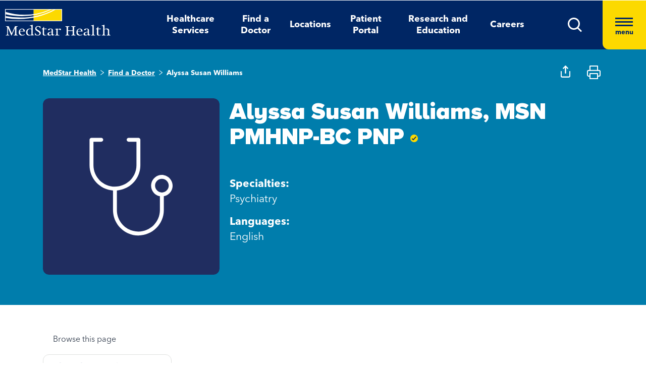

--- FILE ---
content_type: text/html; charset=utf-8
request_url: https://www.medstarhealth.org/doctors/alyssa-susan-williams-pmhnp-bc-ms-rn
body_size: 9424
content:



<!DOCTYPE html>
<!--[if lt IE 7]>      <html class="no-js lt-ie9 lt-ie8 lt-ie7"> <![endif]-->
<!--[if IE 7]>         <html class="no-js lt-ie9 lt-ie8"> <![endif]-->
<!--[if IE 8]>         <html class="no-js lt-ie9"> <![endif]-->
<!--[if gt IE 8]><!-->
<html class="no-js" lang="en">
<!--<![endif]-->
<head>
<link href="/-/media/feature/experience-accelerator/bootstrap-4/bootstrap-4/styles/pre-optimized-min.css?t=20250326T123729Z" rel="stylesheet"><link href="/-/media/base-themes/core-libraries/styles/pre-optimized-min.css?t=20250326T123726Z" rel="stylesheet"><link href="/-/media/base-themes/main-theme/styles/pre-optimized-min.css?t=20250326T123728Z" rel="stylesheet"><link href="/-/media/themes/mho/medstar/mho-theme/styles/pre-optimized-min.css?t=20251114T122026Z" rel="stylesheet">

    
    



    <title>Alyssa Susan Williams, MSN PMHNP-BC PNP| Psychiatry | MedStar Health</title>


<link rel="canonical" href="https://www.medstarhealth.org/doctors/alyssa-susan-williams-pmhnp-bc-ms-rn">



    <link href="/-/media/project/mho/medstar/icons/favicon.png" rel="shortcut icon" />




<meta property="og:description"  content="Alyssa Susan Williams,MSN PMHNP-BC PNP, specializes in Psychiatry and is on staff at MedStar St Marys Hospital. Click here for more information and to make an appointment."><meta property="og:type"  content="website"><meta property="og:title"  content="Alyssa Susan Williams, MSN PMHNP-BC PNP| Psychiatry | MedStar Health"><meta property="og:url"  content="https://www.medstarhealth.org/doctors/alyssa-susan-williams-pmhnp-bc-ms-rn">



<meta  name="description" content="Alyssa Susan Williams,MSN PMHNP-BC PNP, specializes in Psychiatry and is on staff at MedStar St Marys Hospital. Click here for more information and to make an appointment.">



<meta property="twitter:description"  content="Alyssa Susan Williams,MSN PMHNP-BC PNP, specializes in Psychiatry and is on staff at MedStar St Marys Hospital. Click here for more information and to make an appointment."><meta property="twitter:title"  content="Alyssa Susan Williams, MSN PMHNP-BC PNP| Psychiatry | MedStar Health"><meta property="twitter:card"  content="summary">

<div class="component content col-12">
    <div class="component-content">



	

	<script type="application/ld+json">
	{ 
		"@context": "https://schema.org", 
		"@type": "website", 
		"name": "Alyssa Susan Williams, MSN PMHNP-BC PNP| Psychiatry | MedStar Health",
		"url":  "https://www.medstarhealth.org/doctors/alyssa-susan-williams-pmhnp-bc-ms-rn", 
		"description": "Alyssa Susan Williams,MSN PMHNP-BC PNP, specializes in Psychiatry and is on staff at MedStar St Marys Hospital. Click here for more information and to make an appointment.",
		"image": "" 
	}
	</script>


    </div>
</div>


<!--Adobe Tag Manager-->
<script src=https://assets.adobedtm.com/b8ef345f1835/3e86cfaec371/launch-6a812c7be335.min.js async></script>

<!-- Google Tag Manager -->
<script>(function(w,d,s,l,i){w[l]=w[l]||[];w[l].push({'gtm.start':
new Date().getTime(),event:'gtm.js'});var f=d.getElementsByTagName(s)[0],
j=d.createElement(s),dl=l!='dataLayer'?'&l='+l:'';j.async=true;j.src=
'https://www.googletagmanager.com/gtm.js?id='+i+dl;f.parentNode.insertBefore(j,f);
})(window,document,'script','dataLayer','GTM-W37347S');</script>
<!-- End Google Tag Manager -->

<!-- Start Common Scripts -->
<meta name="format-detection" content="telephone=no">
<Meta  Name="google-site-verification" Content="ZqPCkFEen8W4QL2cB4onw4llYV2oWlNy2LzQkMYzZpA"/>
<!-- End Common Scripts -->


    <meta name="viewport" content="width=device-width, initial-scale=1" />

</head>
<body class="default-device bodyclass">
    



<!-- Google Tag Manager (noscript) -->
<noscript><iframe src="https://www.googletagmanager.com/ns.html?id=GTM-W37347S"
height="0" width="0" style="display:none;visibility:hidden"></iframe></noscript>
<!-- End Google Tag Manager (noscript) -->
    
<!-- #wrapper -->
<div id="wrapper">
    <!-- #header -->
    <header>
        <div id="header" class="container">
            <div class="row">

    








<div class="component container col-12 position-center mho-bg-dark-blue">
    <div class="component-content" >
<div class="row">
<div class="row component column-splitter">
        <div class="col-5 col-lg-2">
            <div class="row">

<div class="component row-splitter">
        <div class="container-fluid">
            <div >
                <div class="row">


    <a  class="skip-link" href="#content">skip to main navigation</a>
</div>
            </div>
        </div>
        <div class="container-fluid">
            <div >
                <div class="row">

<div class="component image col-12 brand-icon-wrapper">
    <div class="component-content">
<div class="field-image"><a title="Header Logo" href="/"><img src="/-/media/themes/mho/medstar/mho-theme/images/partial-design/header/logo.svg?iar=0&amp;hash=427B5894065C2E75C566D94E5A51CA5F" alt="MedStar Health logo" loading="lazy" data-variantitemid="{D544EA7B-CEB2-4343-9F84-357E0A26A8AC}" data-variantfieldname="Image" /></a></div>    </div>
</div>
</div>
            </div>
        </div>
</div></div>
        </div>
        <div class="col-6 d-none d-sm-none col-lg-8 d-lg-block d-xl-block">
            <div class="row">

<div class="component link-list col-12 header-Nav-menu">
    <div class="component-content">
        
        <ul>
                    <li class="item0 odd first">
<div class="default-button field-link"><a data-variantfieldname="Link" href="/services" data-variantitemid="{A3EFE2D7-2C5F-472C-8F8D-981BC3A3A114}" role="button">Healthcare Services</a></div>                    </li>
                    <li class="item1 even">
<div class="default-button field-link"><a class="fad-url" data-variantfieldname="Link" href="/doctors" data-variantitemid="{83B8F34B-0D5C-47F1-A100-A38804407907}" role="button">Find a Doctor</a></div>                    </li>
                    <li class="item2 odd">
<div class="default-button field-link"><a class="fal-url" data-variantfieldname="Link" href="/locations" data-variantitemid="{1279CAFE-6DCD-4425-B6CC-1BA973E1EA04}" role="button">Locations</a></div>                    </li>
                    <li class="item3 even">
<div class="default-button field-link"><a data-variantfieldname="Link" href="/patient-portal" data-variantitemid="{E43AC2DC-6E7E-45F9-8C3F-29864E17891D}" role="button">Patient Portal</a></div>                    </li>
                    <li class="item4 odd">
<div class="default-button field-link"><a data-variantfieldname="Link" href="/innovation-and-research" data-variantitemid="{CFB383EB-B1D6-47AE-8758-ABD5A84B7B37}" role="button">Research and Education</a></div>                    </li>
                    <li class="item5 even last">
<div class="default-button field-link"><a data-variantfieldname="Link" target="_blank" rel="noopener noreferrer" href="https://careers.medstarhealth.org" data-variantitemid="{DB8FA77A-8022-457A-B33E-3813B61D8A0C}" role="button">Careers</a></div>                    </li>
        </ul>
    </div>
</div>
</div>
        </div>
        <div class="col-7 col-lg-2 hamBurger-button">
            <div class="row">


    <div class="component rich-text col-12 nav-menu-icons">
        <div class="component-content">
<a class="header-map-icon-wrapper fad-url" href="/Doctors#doctorssearch_g=19.0759837%7C72.8776559&amp;doctorssearch_distance%20by%20miles=25000&amp;doctorssearch_o=Distance%2CAscending&amp;doctorssearch_g=39.3555665%7C-76.563896&amp;doctorssearch_distance%20by%20miles=25000&amp;doctorssearch_o=Distance%2CAscending" role="button" tabindex="0" aria-label="location"><img alt="" src="-/media/Themes/MHO/Medstar/MHO Theme/images/Partial Design/Header/Stethescope_icon.svg?h=62&amp;w=50&amp;hash=E04B0D0D75EAFF7FF37420743485E601" style="height: 62px; width: 50px;" /></a>
<a class="header-profile-icon-wrapper" href="/patient-portal" role="button" tabindex="0" aria-label="profile"><img alt="" src="-/media/Themes/MHO/Medstar/MHO Theme/images/Partial Design/Header/Profile.svg?h=62&amp;w=50&amp;hash=E9D71991CFC4D5C487A966DD79D500ED" style="height: 62px; width: 50px;" /></a>
<a class="header-map-icon-wrapper" href="https://careers.medstarhealth.org" role="button" tabindex="0" aria-label="Career"><img alt="" src="-/media/Themes/MHO/Medstar/MHO Theme/images/Partial Design/Header/Career.svg?h=62&amp;w=50&amp;hash=74EE837F39C2063890FE3440CC194C64" style="height: 62px; width: 50px;" /></a>
<a class="search-icon-wrapper-mob" role="button" tabindex="0" aria-label="search"><img alt="" src="-/media/Themes/MHO/Medstar/MHO Theme/images/Partial Design/Header/mSearch.svg?h=62&amp;w=50&amp;hash=F7A8042ED72C21315C9FF6080BADB948" style="height: 62px; width: 50px;" /></a>
<a href="#null" class="search-icon-wrapper" role="button" aria-label="search" aria-expanded="false"><img alt="Search" src="-/media/Themes/MHO/Medstar/MHO Theme/images/Partial Design/Header/DesktopSearch.png?h=29&amp;w=29&amp;hash=9E5C9C23DAF14DCFDF31A05658F31AD8" style="height: 29px; width: 29px;" /></a>
<a href="#null" class="hamburger-wrapper" aria-label="Hamburger menu" aria-expanded="true"><span><span></span><span></span><span></span>menu</span></a>        </div>
    </div>
</div>
        </div>
        <div class="col-6 HamBurger-Overly">
            <div class="row">


<div class="component container col-12">
    <div class="component-content" >
<div class="row">

<div class="component row-splitter">
        <div class="container-fluid">
            <div >
                <div class="row">


<div class="component container col-12 hamburger-menu position-center mho-bg-light-blue">
    <div class="component-content" >
<div class="row">

<div class="component row-splitter">
        <div class="container-fluid">
            <div >
                <div class="row">

<div class="component image col-12 menu-close">
    <div class="component-content">
<div class="field-image"><img src="/-/media/themes/mho/medstar/mho-theme/images/partial-design/hamburger-menu/group-679.svg?iar=0&amp;hash=8909406604418E7DAE08B757E8859648" alt="Close" loading="lazy" data-variantitemid="{F838CBCB-9543-4978-8BE5-2421700603DA}" data-variantfieldname="Image" /></div><div class="field-imagecaption"></div>    </div>
</div>
</div>
            </div>
        </div>
        <div class="container-fluid">
            <div >
                <div class="row">


    <div class="component rich-text col-12 SearchText-H2">
        <div class="component-content">
<label>What can we help you find?</label>        </div>
    </div>



<div class="component container col-12 recent-search-box">
    <div class="component-content" >
<div class="row">


    <div class="component rich-text col-12 recent-search-box-inner">
        <div class="component-content">
<h3>Your recent searches</h3>        </div>
    </div>
</div>    </div>
</div></div>
            </div>
        </div>
</div></div>    </div>
</div></div>
            </div>
        </div>
        <div class="container-fluid">
            <div >
                <div class="row">


<div class="component container col-12 hamburger-menu hamburger-menu-nav-links position-center mho-bg-white">
    <div class="component-content" >
<div class="row">

<div class="component row-splitter">
        <div class="container-fluid">
            <div >
                <div class="row">


<div class="component container col-12 main-Menu-warapper">
    <div class="component-content" >
<div class="row">

<div class="component link col-12 image" id="UCLink">
    <div class="component-content">




   <a class="poi-url fal-url"  href="/locations#locationsearch_Locations by Type=Urgent Care" tabindex="-1">
<img src="/-/media/themes/mho/medstar/mho-theme/images/partial-design/hamburger-menu/group-682.svg?iar=0&amp;hash=F0F428665140520050E4DABE971EB4A3" alt="Urgent Care" /></a>
<span class="image-caption field-imagecaption">
<a class="poi-url fal-url"  href="/locations#locationsearch_Locations by Type=Urgent Care" tabindex="-1"></a></span>
<div class="field-targeturl">
  <a class="poi-url fal-url" href="/locations#locationsearch_Locations by Type=Urgent Care">Urgent Care</a>
</div>
    </div>
</div>

<div class="component link col-12 image" id="PCLink">
    <div class="component-content">




   <a class="poi-url fal-url"  href="/locations#locationsearch_Locations by Type=Primary Care" tabindex="-1">
<img src="/-/media/themes/mho/medstar/mho-theme/images/partial-design/hamburger-menu/path-10256.svg?iar=0&amp;hash=F6159D416BF2900F7F815DAE48BA39F1" alt="Primary Care" /></a>
<span class="image-caption field-imagecaption">
<a class="poi-url fal-url"  href="/locations#locationsearch_Locations by Type=Primary Care" tabindex="-1"></a></span>
<div class="field-targeturl">
  <a class="poi-url fal-url" href="/locations#locationsearch_Locations by Type=Primary Care">Primary Care</a>
</div>
    </div>
</div>

<div class="component link col-12 image" id="SCLink">
    <div class="component-content">




   <a class="poi-url fad-url"  href="/services" tabindex="-1">
<img src="/-/media/themes/mho/medstar/mho-theme/images/partial-design/hamburger-menu/path-10257.svg?iar=0&amp;hash=25B2EE844B3753F0D8E730525F5D2754" alt="Specialty Care" /></a>
<span class="image-caption field-imagecaption">
<a class="poi-url fad-url"  href="/services" tabindex="-1"></a></span>
<div class="field-targeturl">
  <a class="poi-url fad-url" href="/services">Specialty Care</a>
</div>
    </div>
</div>

<div class="component link col-12 image" id="THLink">
    <div class="component-content">




   <a class="poi-url "  href="/services/medstar-evisit-telehealth" tabindex="-1">
<img src="/-/media/themes/mho/medstar/mho-theme/images/partial-design/hamburger-menu/group-703.svg?h=86&amp;iar=0&amp;w=68&amp;hash=8841879F8D06C6604E4B97574D4435D4" alt="Telehealth" width="68" height="86" /></a>
<span class="image-caption field-imagecaption">
<a class="poi-url "  href="/services/medstar-evisit-telehealth" tabindex="-1"></a></span>
<div class="field-targeturl">
  <a class="poi-url " href="/services/medstar-evisit-telehealth">Telehealth</a>
</div>
    </div>
</div></div>    </div>
</div></div>
            </div>
        </div>
        <div class="container-fluid">
            <div >
                <div class="row">

<div class="component link-list col-12 Hamburger-Nav-List">
    <div class="component-content">
        
        <ul>
                    <li class="item0 odd first">
<div class="default-button field-link"><a class="fad-url" data-variantfieldname="Link" href="/doctors" data-variantitemid="{19E9D315-D303-4497-A57C-16F47D27901A}" role="button">Find a Doctor</a></div>                    </li>
                    <li class="item1 even last">
<div class="default-button field-link"><a class="fal-url" data-variantfieldname="Link" href="/locations" data-variantitemid="{B3A24DD0-C262-4021-ACF1-37501A7EF94F}" role="button">Find a Location</a></div>                    </li>
        </ul>
    </div>
</div>


<div class="component link-list col-12 Hamburger-Nav-List">
    <div class="component-content">
        
        <ul>
                    <li class="item0 odd first">
<div class="default-button field-link"><a data-variantfieldname="Link" target="_blank" title="Careers" rel="noopener noreferrer" href="https://careers.medstarhealth.org/" data-variantitemid="{CB00A7DC-2270-4AC5-B632-811022330664}" role="button">Careers</a></div>                    </li>
                    <li class="item1 even">
<div class="default-button field-link"><a data-variantfieldname="Link" title="Nursing Careers" href="https://careers.medstarhealth.org/nursing-welcome" data-variantitemid="{4B9C4672-EE96-47F8-8DA0-C5D3EB263EA3}" role="button">Nursing Careers</a></div>                    </li>
                    <li class="item2 odd last">
<div class="default-button field-link"><a data-variantfieldname="Link" target="_blank" title="Physical Therapy Careers" rel="noopener noreferrer" href="https://careers.medstarhealth.org/physicaltherapy" data-variantitemid="{BF392D2A-2376-4AD0-827E-E0E0977053A8}" role="button">Physical Therapy Careers</a></div>                    </li>
        </ul>
    </div>
</div>
</div>
            </div>
        </div>
        <div class="container-fluid">
            <div >
                <div class="row">

<div class="component link-list col-12 Hamburger-Nav-List">
    <div class="component-content">
        
        <ul>
                    <li class="item0 odd first">
<div class="default-button field-link"><a data-variantfieldname="Link" href="/education" data-variantitemid="{EA85F596-81F3-4D6C-A440-AF4BA1EE374D}" role="button">Medical Education</a></div>                    </li>
                    <li class="item1 even last">
<div class="default-button field-link"><a data-variantfieldname="Link" href="/innovation-and-research" data-variantitemid="{9960F6B7-B288-427B-A80C-2F3B7F5F75D9}" role="button">Research &amp; Innovation</a></div>                    </li>
        </ul>
    </div>
</div>
</div>
            </div>
        </div>
        <div class="container-fluid">
            <div >
                <div class="row">

<div class="component link-list col-12 Hamburger-Nav-List">
    <div class="component-content">
        
        <ul>
                    <li class="item0 odd first">
<div class="default-button field-link"><a data-variantfieldname="Link" href="/patient-portal" data-variantitemid="{46CFCAE4-5DDF-4A7C-84C3-0E450E12B70A}" role="button">Patient Portal</a></div>                    </li>
                    <li class="item1 even">
<div class="default-button field-link"><a data-variantfieldname="Link" target="_blank" rel="noopener noreferrer" href="https://apps.loyale.us/Patient/#/Login/MEDSTAR" data-variantitemid="{360DBDF5-CEE4-422E-97F8-ADDA1E35CB71}" role="button">Pay My Bill</a></div>                    </li>
                    <li class="item2 odd">
<div class="default-button field-link"><a data-variantfieldname="Link" href="/billing-and-insurance" data-variantitemid="{6C008442-47C7-43EF-85CD-5A62B5F8E898}" role="button">Billing &amp; Insurance Questions</a></div>                    </li>
                    <li class="item3 even last">
<div class="default-button field-link"><a data-variantfieldname="Link" href="/contact-us" data-variantitemid="{34CC0660-BA8F-4145-8A37-696408CD865B}" role="button">Contact Us</a></div>                    </li>
        </ul>
    </div>
</div>
</div>
            </div>
        </div>
        <div class="container-fluid">
            <div >
                <div class="row">

<div class="component link-list col-12 Hamburger-Nav-List">
    <div class="component-content">
        
        <ul>
                    <li class="item0 odd first">
<div class="default-button field-link"><a data-variantfieldname="Link" href="/about" data-variantitemid="{DEC816C6-781C-49F0-8CC8-DA575DD75C04}" role="button">About Us</a></div>                    </li>
                    <li class="item1 even">
<div class="default-button field-link"><a data-variantfieldname="Link" href="/for-healthcare-professionals" data-variantitemid="{D8E2A3A4-5183-4AAE-B073-5F19E1A62A1C}" role="button">For Healthcare Professionals</a></div>                    </li>
                    <li class="item2 odd">
<div class="default-button field-link"><a data-variantfieldname="Link" href="/news-and-publications" data-variantitemid="{CED9D670-1213-4910-971B-0721DA869F8D}" role="button">News &amp; Publications</a></div>                    </li>
                    <li class="item3 even">
<div class="default-button field-link"><a data-variantfieldname="Link" href="/classes-and-events" data-variantitemid="{C5DE8EC6-D018-4A9F-91BF-48470917D412}" role="button">Classes &amp; Events</a></div>                    </li>
                    <li class="item4 odd last">
<div class="default-button field-link"><a data-variantfieldname="Link" href="/philanthropy" data-variantitemid="{B94ECEF9-55B4-41EB-9DA4-7050FE227597}" role="button">Philanthropy</a></div>                    </li>
        </ul>
    </div>
</div>
</div>
            </div>
        </div>
</div></div>    </div>
</div></div>
            </div>
        </div>
</div></div>    </div>
</div></div>
        </div>
        <div class="col-6 header-search-cmpt">
            <div class="row">


<div class="component container col-12 header-search-box nav-menu-icons-wrapper mho-bg-dark-blue">
    <div class="component-content" >
<div class="row">


<div class="component container col-12">
    <div class="component-content" >
<div class="row">

<div class="component row-splitter">
        <div class="container-fluid">
            <div >
                <div class="row">

<div class="component search-box col-10 col-md-10" data-properties='{"endpoint":"//sxa/search/results/","suggestionEndpoint":"//sxa/search/suggestions/","suggestionsMode":"ShowPredictions","resultPage":"/global-search","targetSignature":"globalprovider,globalservice,globallocation,globalce,globalnews,globalblog,globalpatient,globalarticle,globalother","v":"{F82227C3-9A21-4496-908B-F3B82257EBB7}","s":"","p":25,"l":"","languageSource":"SearchResultsLanguage","searchResultsSignature":"globalprovider,globalservice,globallocation,globalce,globalnews,globalblog,globalpatient,globalarticle,globalother","itemid":"{305EF0AB-3296-4951-B0EF-7527C3AABDC5}","minSuggestionsTriggerCharacterCount":2}'>
    <div class="component-content">
        
                <input type="text" class="search-box-input" autocomplete="off" name="textBoxSearch" maxlength="100" placeholder="Providers, Services, and More" />
                    <button class="search-box-button-with-redirect" type="submit">
                        .
                    </button>
    </div>
</div>


<div class="component image col-2 col-md-2 close-btn">
    <div class="component-content">
<div class="field-image"><img src="/-/media/themes/mho/medstar/mho-theme/images/partial-design/hamburger-menu/group-679.svg?iar=0&amp;hash=8909406604418E7DAE08B757E8859648" alt="Close" loading="lazy" data-variantitemid="{F838CBCB-9543-4978-8BE5-2421700603DA}" data-variantfieldname="Image" /></div><div class="field-imagecaption"></div>    </div>
</div>



<div class="component container col-12 recent-search-box">
    <div class="component-content" >
<div class="row">


    <div class="component rich-text col-12 recent-search-box-inner">
        <div class="component-content">
<h3>Your recent searches</h3>        </div>
    </div>
</div>    </div>
</div></div>
            </div>
        </div>
</div></div>    </div>
</div></div>    </div>
</div></div>
        </div>
</div></div>    </div>
</div></div>
        </div>
    </header>
    <!-- /#header -->
    <!-- #content -->
    <main>
        <div id="content" class="container">
            <div class="row">



<div class="component content basic-hero col-12 d-none d-sm-none d-md-none d-lg-none d-xl-none">
    <div class="component-content">
<div class="component container col-12 box-extra-large">
<div class="component-content">
    <div class="row">
       <div class="col-12">
             <div class="field-title">Alyssa Susan Williams, MSN PMHNP-BC PNP| Psychiatry | MedStar Health</div>
        </div>
    </div>
</div>
</div>    </div>
</div>



    <div class="component rich-text mho-bg-cream add_location_popup">
        <div class="component-content">
<div class="modal-dialog">
<div class="modal-content">
<div class="modal-header">
<a class="add_loctionnclose_icon" aria-label="Close dialog" role="button" href="#null"></a>
</div>
<div class="modal-body">
<div class="location_form_title">
<a class="use-my-current-location" aria-label="Use my current location" href="#null">Use My Current Location</a>
<p class="geolocation-denied-error-msg">Please Enable Location Services in Your Browser Settings to Continue</p>
<p>Or</p>
<p role="heading" aria-level="2">Enter Your Preferred Location</p>
</div>
<form method="POST">
    <div class="form-group">
    <div>
    <input id="loc-zip_code" aria-describedby="loc-zip-error" name="zip_code" class="form-control input-lg pac-target-input" type="text" placeholder="Zip code or city, state" autocomplete="off" />
    </div>
    </div>
    <div class="form-group">
    <div>
    <!-- <a class="btn btn-link" href="">Forgot Your Password?</a> -->
    <p class="error-message" tabindex="0">Invalid Address !</p>
    <p class="error-message zipcode" id="loc-zip-error" tabindex="-1" data-errorcontent="Please Enter Valid Zip Code"><span></span></p>
    <button class="btn" type="submit"><strong>Update Preferred Location</strong></button>
    </div>
    </div>
</form>
</div>
</div>
<!-- /.modal-content -->
</div>        </div>
    </div>



<div class="component container col-12">
    <div class="component-content" >
<div class="row">

<div class="component row-splitter">
        <div class="container-fluid">
            <div >
                <div class="row">


<div class="component container col-12 bg-full-width heading-cta-banner mho-bg-light-blue">
    <div class="component-content" >
<div class="row">

<div class="component row-splitter">
        <div class="container-fluid">
            <div >
                <div class="row">
<div class="component breadcrumb col-12 Breadcrumb-Generic">
    <div class="component-content">
        <nav aria-label="Breadcrumb" role="navigation" class="title-hover">
            <ol>
                    <li class="breadcrumb-item home">
<div class="notranslate field-navigationtitle"><a title="MedStar Health" href="/">MedStar Health</a></div>                            <span class="separator">&gt;</span>
                    </li>
                    <li class="breadcrumb-item ">
<div class="notranslate field-navigationtitle"><a title="Find a Doctor" href="/doctors">Find a Doctor</a></div>                            <span class="separator">&gt;</span>
                    </li>
                    <li class="breadcrumb-item last">
<div class="notranslate field-navigationtitle"><a title="Alyssa Susan Williams" href="/doctors/alyssa-susan-williams-pmhnp-bc-ms-rn">Alyssa Susan Williams</a></div>                            <span class="separator">&gt;</span>
                    </li>
            </ol>
        </nav>
    </div>
</div>


<script>!function(d,s,id){var js,fjs=d.getElementsByTagName(s)[0];if(!d.getElementById(id)){js=d.createElement(s);js.id=id;js.src="//platform.twitter.com/widgets.js";fjs.parentNode.insertBefore(js,fjs);}}(document,"script","twitter-wjs");</script><div class="component social-media-share col-12 mho-bg-cream medstar-social-media mho-model">
    <div class="component-content">
         
        <ul>
                <li>
                    <a class="facebook-icon" href="https://www.facebook.com/sharer/sharer.php?u=" 
  onclick="
    window.open(
      'https://www.facebook.com/sharer/sharer.php?u='+encodeURIComponent(location.href), 
      'facebook-share-dialog', 
      'width=626,height=436'); 
    return false;">
 <span class="sr-only">Medstar Facebook opens a new window</span>
</a>
                </li>
                <li>
                    <a class="twitter-icon" href="https://twitter.com/share?url="
 onclick="
    window.open(
      'https://twitter.com/share?url='+encodeURIComponent(location.href),
      'facebook-share-dialog', 
      'width=626,height=436'); 
    return false;">
<span class="sr-only">Medstar Twitter opens a new window</span>
</a>
                </li>
                <li>
                    <a class="linkedln-icon" href="https://linkedin.com/shareArticle?mini=true&amp;url=" 
  onclick="
    window.open(
      'https://linkedin.com/shareArticle?mini=true&amp;url='+encodeURIComponent(location.href), 
      'facebook-share-dialog', 
      'width=626,height=436'); 
    return false;">
<span class="sr-only">Medstar Linkedin opens a new window</span>
</a>
                </li>
        </ul>
    </div>
</div></div>
            </div>
        </div>
        <div class="container-fluid">
            <div >
                <div class="row">

<div class="component content col-12">
    <div class="component-content">
<div><!-- doctor profile code starts               -->

<div class="doctor-profile">
   <div class="row">
      <img src="/-/media/Themes/MHO/Medstar/MHO-Theme/images/Icons/Share Icon" alt="" class="doctor-share-icon social-media-share-icon" 
         data-title="Share this profile" width="19" height="12">
      <img src="/-/media/Themes/MHO/Medstar/MHO-Theme/images/Icons/Print Icon" alt="" class="doctor-print-icon" width="25" height="12">
      <div class="col-12 col-lg-4 d-none d-lg-block">
         
         <div>
            <div class="field-image">
               <img alt="" src="/-/media/Project/MHO/Medstar/Doctors/Doctor Generic Icon.svg">
            </div>
         </div>
         
         
      </div>
      <div class="col-12 col-lg-8 doctor-profile-details">
         <div class="row">
            <div class="col-12 padding-0">
               <h1 class="notranslate">
            

  Alyssa Susan Williams,  MSN PMHNP-BC PNP


                  			
                  <div class="img-hover-title-container"> <img class="medstarimg" src="/-/media/Themes/MHO/Medstar/MHO-Theme/images/Icons/affiliated_doctor.svg" alt="" width="30" height="30"/><span>Provider accepts MedStar Select insurance</span></div>
                  
               </h1>
               

               <a href="#" class="star-ratings-sprite PG"><span class="star-ratings-sprite-rating" ></span></a>

               
            </div>
         </div>
         <div class="row doctor-profile-lastRow">
            <div class="col-12 col-lg-6">
               <div class="field-image d-lg-none">
                  
                  <div>
                     <div class="field-image">
                        <img alt="" src="/-/media/Project/MHO/Medstar/Doctors/Doctor Generic Icon.svg">
                     </div>
                  </div>
                  
               </div>
               <div class="doc-details">
                  
                  <p><strong>Specialties:</strong> Psychiatry</p>
                  <p><strong>Languages:</strong> English</p>
                  
                  
                  
                  
              
                 
               </div>
            </div>
            <!--	<div class="col-12 col-lg-6 align-self-end">	-->
            <div class="col-12 col-lg-6 align-self-start align-self-xl-end">
               
              <!-- <p class="provider-bio-status text-left text-xl-center"><strong></strong></p>-->
               
               
            </div>
         </div>
      </div>
   </div>
</div>
<script src="https://www.youtube.com/iframe_api"></script>
<script src="https://player.vimeo.com/api/player.js"></script></div>    </div>
</div>
</div>
            </div>
        </div>
</div></div>    </div>
</div></div>
            </div>
        </div>
        <div class="container-fluid">
            <div >
                <div class="row">


<div class="component container col-12">
    <div class="component-content" >
<div class="row">
<div class="row component column-splitter">
        <div class="col-12 col-lg-4">
            <div class="row">


    <div class="component rich-text col-12 nav-content">
        <div class="component-content">
<div role="navigation">
<p role="heading" aria-level="2">Browse this page</p>
</div>        </div>
    </div>
</div>
        </div>
        <div class="col-12 col-lg-8">
            <div class="row">


<div class="component container col-12">
    <div class="component-content" >
<div class="row">

<div class="component content col-12">
    <div class="component-content">
<div class="col-12 p-0 doc-body">

	<div class="component content">
	
	</div>
	
	<div class="component content  clinical-focus">
	<div>


        <div class="component-content">
            <h2>Clinical areas of focus</h2>
            <div class="mho-bg-dark-blue mscard">
                 <ul>
                   
		              <li> Bipolar Disorder Treatment </li>
		           
		              <li> Cognitive Behavioral Therapy </li>
		           
		              <li> Depression Treatment </li>
		           
		              <li> Mood Disorder Treatment </li>
		           
		              <li> Post Traumatic Stress Disorder Treatment </li>
		           
		              <li> Psychopharmacology </li>
		           
		              <li> Psychotherapy </li>
		           
		              <li> Women&#39;s Mental Health Treatment </li>
		                   
                 </ul>
                <a href="#" class="show-more">Show More</a>
            </div>
        </div>
</div>
	</div>

	<div class="component content">
	<div>

<h2>Conditions and procedures</h2>
<div class="component container condition-procedure-container">
<div class="row">
<div class="col-12 col-lg-6">
<div class="conditions mho-bg-dark-blue">
<h4 role="heading" aria-level="3">Conditions I treat</h4>
<ul class="listconditions" >

<li> Adult Attention Deficit Hyperactivity Disorder (ADHD) </li>

<li> Anxiety </li>

<li> Bipolar Disorder </li>

<li> Eating Disorders </li>

<li> Gallbladder Disease </li>

<li> Manic Episode </li>

<li> Mental Health Conditions </li>

<li> Mood Disorders </li>

<li> Postpartum Depression </li>

<li> Posttraumatic Stress Disorder (PTSD) </li>

<li> Psychosis </li>

<li> Psychotic Disorder </li>

<li> Schizoid Personality Disorder </li>

<li> Schizophrenia </li>

<li> Social Anxiety Disorder </li>

<li> Suicidal Thought </li>

<li> Traumatic Brain Injury </li>


</ul>
<hr aria-hidden="true">
<a class="show-more" href="#">Show All</a>
<a class="show-less" href="#">Show Less</a>
</div>
</div>








<div class="col-12 col-lg-6">
<div class="conditions mho-bg-dark-blue">
<h4 role="heading" aria-level="3" >Procedures I perform</h4>
<ul>

<li> Anxiety Disorder Treatment </li>

<li> Anxiety Management </li>

<li> Behavioral Modification </li>

<li> Bipolar Disorder Treatment </li>

<li> Cognitive Behavioral Therapy </li>

<li> Depression Treatment </li>

<li> Electroconvulsive Therapy </li>

<li> Existential Group Therapy </li>

<li> Eye Movement Desensitization And Reprocessing </li>

<li> Graston Technique </li>

<li> Group Therapy </li>

<li> Health Promotion Counseling </li>

<li> Hypnotherapy </li>

<li> Lobotomy </li>

<li> Mood Disorder Treatment </li>

<li> Neuropsychological Testing </li>

<li> Pain Medication Management </li>

<li> Post Traumatic Stress Disorder Treatment </li>

<li> Psychopharmacology </li>

<li> Psychotherapy </li>

<li> Substance Addiction Treatment </li>

<li> Suicide Intervention </li>

<li> Wellness And Prevention </li>

<li> Women&#39;s Mental Health Treatment </li>


</ul>
<hr aria-hidden="true">
<a class="show-more" href="#">Show All<span class="sr-only"> button Press enter to expand</span></a>
<a class="show-less" href="#">Show Less</a>



</div>
</div>

</div>
</div>
</div>
	</div>

<div class="component content">

    <div class="component container">
        <div class="location-component-container">
            <h2>Practice locations</h2>
            <p class="location-body">
                <strong>Distance from <span class="zipcode-label"></span></strong>
                <a class="location-finder-popup" href="" tabindex="0"><u><span class="with-out-location">Change Location</span><span class="with-location">Enter your Location</span></u></a>
            </p>
        
            
                <div class="mho-bg-cream location-component-content doc-profile-location">
                    <div>
                        <p>
                            <strong>
                                
                                    25500 Point Lookout Rd. </br>
                                

                                
                                
                                 

                                
                                    Leonardtown,
                                

                                
                                    MD, 
                                

                                20650
                            </strong>
                        </p>

                      
                             <a class="phone-body" href="tel: 301-475-8981"><strong>301-475-8981</strong></a>
                         
 
                        
                    </div>            
                <div>
                  
                <a class="location-body get-direction-link" target="_blank" href="https://www.google.com/maps/dir/?api=1&origin=&destination=25500 Point Lookout Rd.,Leonardtown,MD,20650&travelmode=driving">Get Directions</a>
                <p data-lat="38.302664" data-lon="-76.638416"><span class="distance-val"></span> miles away</p>
    
                
				</div>
				</div>
            
        </div>
    </div>           

</div>


<div class="component content">
<div></div>
</div>


<div class="component content">


         
         
         
      </ul>
   </div>
</div>

</div>

<div class="component content">
<div>

<h2>Education</h2>
	

<div class="certification-details">
<p><b>Board Certification: </b>American Nurses Credentialing Center, </p>

</div> 


<div class="education-details">
<p><b>Graduate: </b>Regis College (2019)</p>
<p><b>Graduate: </b>University of Maryland School of Nursing (2014)</p>

</div> 


</div>			
</div>
<div class="component content">
<div> 
 
</div>
</div>
<div class="component content">
<div> 
 
</div>
</div>
<div class="component content"> 

<h2>Hospital affiliations</h2>
<div class="doctor-Hospital-Affiliations" >

		<p><b><a href="/locations/medstar-st-marys-hospital">MedStar St. Mary’s Hospital</a></b></p>
				
</div>

</div>
<div class="component content"> 

</div>
<div class="component content">
<div> 

</div>
</div>
<div>

<div class="component content">
<div><div class="component content">
<div> 

</div>
</div></div>
<div>

<div class="component content">
<div><div class="component content">
<div> 

</div>
</div></div>
<div>

<div class="component content">





</div>
<div class="component content remove-bottom-space">
<!-- rating code starts -->








<!-- rating code ends -->
</div>




</div>    </div>
</div>
</div>    </div>
</div></div>
        </div>
</div></div>    </div>
</div></div>
            </div>
        </div>
</div></div>    </div>
</div></div>
        </div>
    </main>
    <!-- /#content -->
    <!-- #footer -->
    <footer>
        <div id="footer" class="container">
            <div class="row">




<div class="component container col-12 position-center">
    <div class="component-content" >
<div class="row">


    <div class="component rich-text col-12 mho-bg-cream location-popup">
        <div class="component-content">
<div class="modal-dialog">
<div class="modal-content">
<div class="modal-header">
<a class="add_loctionnclose_icon" aria-label="Close dialog" role="button" href="#null"></a>
</div>
<div class="modal-body">
<div class="location_form_title">
<a class="use-my-current-location" aria-label="Use my current location" href="#null">Use My Current Location</a>
<p class="geolocation-denied-error-msg">Please Enable Location Services in Your Browser Settings to Continue</p>
<p>Or</p>
<p role="heading" aria-level="2">Enter Your Preferred Location</p>
</div>
<form method="POST">
    <div class="form-group">
    <div>
    <input id="loc-zip_code" aria-describedby="loc-zip-error" name="zip_code" class="form-control input-lg pac-target-input" type="text" placeholder="Zip code or city, state" autocomplete="off" />
    </div>
    </div>
    <div class="form-group">
    <div>
    <!-- <a class="btn btn-link" href="">Forgot Your Password?</a> -->
    <p class="error-message" tabindex="0">Invalid Address !</p>
    <p class="error-message zipcode" id="loc-zip-error" tabindex="-1" data-errorcontent="Please Enter Valid Zip Code"><span></span></p>
    <button class="btn" type="submit"><strong>Update Preferred Location</strong></button>
    </div>
    </div>
</form>
</div>
</div>
<!-- /.modal-content -->
</div>        </div>
    </div>


<div class="component row-splitter">
        <div class="container-fluid">
            <div >
                <div class="row">


<div class="component container col-12 position-center mho-bg-cream">
    <div class="component-content" >
<div class="row">
<div class="row component column-splitter">
        <div class="col-12 col-lg-4">
            <div class="row">

<div class="component image col-12">
    <div class="component-content">
<div class="field-image"><img src="/-/media/themes/mho/medstar/mho-theme/images/partial-design/footer/mwhc_footer_logo.svg?h=70&amp;iar=0&amp;w=253&amp;hash=EA930484D59B62F2270DC2F9C0D18ED6" alt="MedStar Health logo" width="253" height="70" loading="lazy" data-variantitemid="{2B13DC50-1656-4E91-9C35-307A15B03328}" data-variantfieldname="Image" /></div><div class="field-imagecaption"></div>    </div>
</div>
</div>
        </div>
        <div class="col-12 col-lg-8">
            <div class="row">

<div class="component link-list col-12 Footer-Nav-list">
    <div class="component-content">
        
        <ul>
                    <li class="item0 odd first">
<div class="default-button field-link"><a data-variantfieldname="Link" title="Covid-19 Information" href="/services/covid-19-info" data-variantitemid="{CC5E1180-F2B2-442B-B51C-58BA3DD8BD72}" role="button">COVID-19 Information</a></div>                    </li>
                    <li class="item1 even">
<div class="default-button field-link"><a data-variantfieldname="Link" href="/disclaimer" data-variantitemid="{803F958E-2445-4C0E-94DC-54794AD4EFC9}" role="button">Disclaimer</a></div>                    </li>
                    <li class="item2 odd">
<div class="default-button field-link"><a data-variantfieldname="Link" href="/disclosure-of-outside-interests" data-variantitemid="{F868A53C-9243-477C-9794-27237FC51D6B}" role="button">Disclosure of Outside Interests</a></div>                    </li>
                    <li class="item3 even">
<div class="default-button field-link"><a data-variantfieldname="Link" title="Equity, Inclusion, and Diversity" href="/about/equity-inclusion-diversity" data-variantitemid="{E8381A49-C7E5-415E-A7F4-F48270D5C70D}" role="button">Equity, Inclusion &amp; Diversity</a></div>                    </li>
                    <li class="item4 odd">
<div class="default-button field-link"><a data-variantfieldname="Link" href="/feedback" data-variantitemid="{C1C2D39C-0A1D-4656-9957-C54B9F72AE86}" role="button">Feedback</a></div>                    </li>
                    <li class="item5 even">
<div class="default-button field-link"><a data-variantfieldname="Link" href="/financial-assistance-policy" data-variantitemid="{37D2C59B-FCF8-413E-90A2-EB6F613C7B36}" role="button">Financial Assistance Policy</a></div>                    </li>
                    <li class="item6 odd">
<div class="default-button field-link"><a data-variantfieldname="Link" title="Good Faith Estimate and No Surprise Billing" href="/good-faith-estimate" data-variantitemid="{6556C7B9-B712-45F3-8B3E-AB3D6D88B511}" role="button">Good Faith Estimate and No Surprise Billing</a></div>                    </li>
                    <li class="item7 even">
<div class="default-button field-link"><a data-variantfieldname="Link" href="/infection-control-policy" data-variantitemid="{70329F82-2F38-4F30-8F83-CA22AB5392A1}" role="button">Infection Control Policy</a></div>                    </li>
                    <li class="item8 odd">
<div class="default-button field-link"><a data-variantfieldname="Link" target="_blank" rel="noopener noreferrer" href="https://www.medstarfamilychoice.com/" data-variantitemid="{AE1E9559-D187-443D-9653-7F0AEE9AA1F6}" role="button">MedStar Family Choice</a></div>                    </li>
                    <li class="item9 even">
<div class="default-button field-link"><a data-variantfieldname="Link" href="/office-policies" data-variantitemid="{F8159DAC-236D-486B-945A-A41ECE0E8F29}" role="button">MedStar Health Office Policies</a></div>                    </li>
                    <li class="item10 odd">
<div class="default-button field-link"><a data-variantfieldname="Link" href="/medstar-partners" data-variantitemid="{8FF82C33-9D1F-4DF2-930C-C769DB6F0BAC}" role="button">MedStar Health Partners</a></div>                    </li>
                    <li class="item11 even">
<div class="default-button field-link"><a data-variantfieldname="Link" href="/notice-of-nondiscrimination" data-variantitemid="{0F7158DE-0F7D-4754-9F85-A5BCFF253F4B}" role="button">Notice of Nondiscrimination</a></div>                    </li>
                    <li class="item12 odd">
<div class="default-button field-link"><a data-variantfieldname="Link" href="/online-privacy-policy" data-variantitemid="{1EB34745-740A-4865-8923-619A1B27BBBE}" role="button">Online Privacy Policy</a></div>                    </li>
                    <li class="item13 even">
<div class="default-button field-link"><a data-variantfieldname="Link" title="Patient and Visitor Code of Conduct" href="/code-of-conduct" data-variantitemid="{48E4E6B6-F544-4315-BBA6-D4C7ADA0DE6E}" role="button">Patient and Visitor Code of Conduct</a></div>                    </li>
                    <li class="item14 odd">
<div class="default-button field-link"><a data-variantfieldname="Link" href="/patient-privacy-policy" data-variantitemid="{C5A62203-2C8C-46C6-81D2-5C353D357C84}" role="button">Patient Privacy Policy</a></div>                    </li>
                    <li class="item15 even">
<div class="default-button field-link"><a data-variantfieldname="Link" href="/patient-rights-and-responsibilities" data-variantitemid="{8DB00F3A-52F5-4AEC-9C12-A93C1AD67441}" role="button">Patient Rights &amp; Responsibilities</a></div>                    </li>
                    <li class="item16 odd">
<div class="default-button field-link"><a data-variantfieldname="Link" title="Price Transparency" href="/price-transparency-disclosures" data-variantitemid="{0EB2C6F9-8178-42D4-B1B5-55C529DA141A}" role="button">Price Transparency</a></div>                    </li>
                    <li class="item17 even">
<div class="default-button field-link"><a data-variantfieldname="Link" href="/quality-and-patient-safety" data-variantitemid="{CF10093A-7031-432A-A52B-CA3BD8D168F7}" role="button">Quality &amp; Patient Safety</a></div>                    </li>
                    <li class="item18 odd">
<div class="default-button field-link"><a data-variantfieldname="Link" href="/quality-and-patient-safety/social-media-sites-and-disclaimers" data-variantitemid="{6BFF7A68-1906-4E68-861F-FAA2DA8892DF}" role="button">Social Media Sites and Disclaimers</a></div>                    </li>
                    <li class="item19 even">
<div class="default-button field-link"><a data-variantfieldname="Link" title="Support Persons for Patients with Disabilities" href="/support-persons-policy" data-variantitemid="{C9DAAA5D-FE7C-4F71-A0F0-F6DBDD9E4FDB}" role="button">Support Persons for Patients with Disabilities</a></div>                    </li>
                    <li class="item20 odd last">
<div class="default-button field-link"><a class="translate medstar-google-translate" data-variantfieldname="Link" data-variantitemid="{1408DC84-1674-4FAC-AA24-E4A64FC1A3BF}" role="button">Translate</a></div>                    </li>
        </ul>
    </div>
</div>
</div>
        </div>
</div></div>    </div>
</div></div>
            </div>
        </div>
        <div class="container-fluid">
            <div >
                <div class="row">


<div class="component container col-12 position-center mho-bg-dark-blue">
    <div class="component-content" >
<div class="row">
<div class="row component column-splitter">
        <div class="col-12 col-md-6 col-lg-4">
            <div class="row">


    <div class="component rich-text col-12 text-left">
        <div class="component-content">
<p>&copy; 2026 MedStar Health</p>
<br class="t-last-br" />
<br class="t-last-br" />        </div>
    </div>
</div>
        </div>
        <div class="col-12 col-lg-4">
            <div class="row">

<div class="component link-list navbar-nav col-12 button-with-border button-yellow-bg">
    <div class="component-content">
        
        <ul>
                    <li class="item0 odd first">
<div class="field-link"><a data-variantfieldname="Link" target="|Custom" title="Careers" href="https://careers.medstarhealth.org/" data-variantitemid="{F8D69DE1-12E8-4866-A57A-68EF26174885}" role="button">Careers</a></div>                    </li>
                    <li class="item1 even last">
<div class="field-link"><a data-variantfieldname="Link" href="/contact-us" data-variantitemid="{B575469F-009D-4027-858F-FDC52CE52704}" role="button">Contact Us</a></div>                    </li>
        </ul>
    </div>
</div>
</div>
        </div>
        <div class="col-12 col-md-6 col-lg-4">
            <div class="row">

<script src="//platform.linkedin.com/in.js" type="text/javascript" async></script><div class="component social-media-share col-12">
    <div class="component-content">
         
        <ul>
                <li>
                    <a href="https://www.facebook.com/MedStarHealth" target="_blank" class="facebook-icon"> <span class="sr-only">Medstar Facebook opens a new window</span></a>
                </li>
                <li>
                    <a href="https://twitter.com/MedStarHealth"  target="_blank" class="twitter-icon" ><span class="sr-only">Medstar Twitter opens a new window</span></a>
                </li>
                <li>
                     <a href="https://www.instagram.com/accounts/login/?next=/MedStarHealth/" target="_blank"  class="insta-icon"><span class="sr-only">Medstar Instagram opens a new window</span></a>
                </li>
                <li>
                    <a href="https://www.youtube.com/MedStarHealth" target="_blank"  class="youtube-icon"><span class="sr-only">Medstar Youtube opens a new window</span></a>
                </li>
                <li>
                    <a href="https://www.linkedin.com/company/medstar-health/" target="_blank"  class="linkedln-icon"><span class="sr-only">Medstar Linkedin opens a new window</span></a>
                </li>
        </ul>
    </div>
</div></div>
        </div>
</div></div>    </div>
</div></div>
            </div>
        </div>
</div></div>    </div>
</div></div>
        </div>
    </footer>
    <!-- /#footer -->
</div>
<!-- /#wrapper -->

    






<script src="/-/media/base-themes/core-libraries/scripts/pre-optimized-min.js?t=20250326T123726Z"></script><script src="/-/media/base-themes/above-all/scripts/optimized-min.js?t=20260109T055457Z"></script><script src="/-/media/base-themes/xa-api/scripts/pre-optimized-min.js?t=20250326T123724Z"></script><script src="/-/media/base-themes/main-theme/scripts/pre-optimized-min.js?t=20250326T123728Z"></script><script src="/-/media/base-themes/google-maps-js-connector/scripts/pre-optimized-min.js?t=20250326T123720Z"></script><script src="/-/media/base-themes/maps/scripts/pre-optimized-min.js?t=20250326T123719Z"></script><script src="/-/media/base-themes/searchtheme/scripts/pre-optimized-min.js?t=20260109T064036Z"></script><script src="/-/media/base-themes/components-theme/scripts/pre-optimized-min.js?t=20260109T064237Z"></script><script src="/-/media/base-themes/resolve-conflicts/scripts/pre-optimized-min.js?t=20250326T123727Z"></script><script src="/-/media/themes/mho/medstar/mho-theme/scripts/pre-optimized-min.js?t=20251110T085744Z"></script>    <!-- /#wrapper -->
</body>
</html>

--- FILE ---
content_type: image/svg+xml
request_url: https://www.medstarhealth.org/-/media/themes/mho/medstar/mho-theme/images/Icons/Icon%20material-star-filled.svg
body_size: 160
content:
<svg xmlns="http://www.w3.org/2000/svg" width="23.618" height="22.435" viewBox="0 0 23.618 22.435"><defs><style>.a{fill:#fcd900;stroke:#002664;}</style></defs><path class="a" d="M13.586,19.165l6.542,3.949-1.736-7.442,5.78-5.007-7.611-.646L13.586,3l-2.975,7.019L3,10.664l5.78,5.007L7.044,23.114Z" transform="translate(-1.777 -1.719)"/></svg>

--- FILE ---
content_type: image/svg+xml
request_url: https://www.medstarhealth.org/-/media/Project/MHO/Medstar/Doctors/Doctor%20Generic%20Icon.svg
body_size: 524
content:
<?xml version="1.0" encoding="utf-8"?>
<!-- Generator: Adobe Illustrator 25.1.0, SVG Export Plug-In . SVG Version: 6.00 Build 0)  -->
<svg version="1.1" id="Layer_1" xmlns="http://www.w3.org/2000/svg" xmlns:xlink="http://www.w3.org/1999/xlink" x="0px" y="0px"
	 viewBox="0 0 125 125" style="enable-background:new 0 0 125 125;" xml:space="preserve">
<style type="text/css">
	.st0{fill:#202D60;}
	.st1{fill:#FFFFFF;}
</style>
<g id="Group_14345" transform="translate(-902 15228)">
	<rect id="Rectangle_2012" x="902" y="-15228" class="st0" width="125" height="125"/>
	<path id="Path_11972" class="st1" d="M969.6-15130.8c-9.93-0.01-17.98-8.06-17.99-17.99v-13.89c-9.37-0.74-16.6-8.54-16.61-17.94
		v-17.99c0-0.76,0.62-1.38,1.38-1.38l0,0h6.92c0.76,0,1.38,0.62,1.38,1.38c0,0.76-0.62,1.38-1.38,1.38h-5.53v16.61
		c0,8.41,6.82,15.22,15.22,15.22s15.22-6.82,15.22-15.22v-16.61h-5.54c-0.76,0-1.38-0.62-1.38-1.38c0-0.76,0.62-1.38,1.38-1.38h6.92
		c0.76,0,1.38,0.62,1.38,1.38v17.99c-0.01,9.4-7.24,17.21-16.61,17.94v13.89c0,8.41,6.82,15.22,15.22,15.22s15.22-6.82,15.22-15.22
		l0,0v-9.81c-4.13-0.76-6.87-4.73-6.1-8.87c0.76-4.13,4.74-6.87,8.87-6.1s6.87,4.74,6.1,8.87c-0.57,3.1-3,5.53-6.1,6.1v9.81
		C987.58-15138.86,979.53-15130.81,969.6-15130.8z M986.21-15170.93c-2.68,0-4.84,2.17-4.84,4.84c0,2.67,2.17,4.84,4.84,4.84
		c2.68,0,4.84-2.17,4.84-4.84C991.05-15168.76,988.88-15170.93,986.21-15170.93z"/>
</g>
</svg>


--- FILE ---
content_type: image/svg+xml
request_url: https://www.medstarhealth.org/-/media/Themes/MHO/Medstar/MHO-Theme/images/Icons/affiliated_doctor.svg
body_size: 795
content:
<svg xmlns="http://www.w3.org/2000/svg" xmlns:xlink="http://www.w3.org/1999/xlink" width="15" height="15" viewBox="0 0 15 15">
  <image id="Image_169" data-name="Image 169" width="15" height="15" xlink:href="[data-uri]"/>
</svg>


--- FILE ---
content_type: image/svg+xml
request_url: https://www.medstarhealth.org/-/media/themes/mho/medstar/mho-theme/images/Icons/blue-cross.svg
body_size: 389
content:
<svg xmlns="http://www.w3.org/2000/svg" width="36" height="36" viewBox="0 0 36 36"><defs><style>.a{fill:#fff;stroke:#707070;opacity:0;}.b,.d{fill:none;}.b{stroke:#002664;stroke-width:3px;}.c{stroke:none;}</style></defs><g transform="translate(-327 -17)"><g transform="translate(327 17)"><g class="a"><rect class="c" width="36" height="36"/><rect class="d" x="0.5" y="0.5" width="35" height="35"/></g><line class="b" x2="16.959" y2="16.139" transform="translate(9.501 10)"/><line class="b" y1="16.139" x2="16.959" transform="translate(9.501 10)"/></g></g></svg>